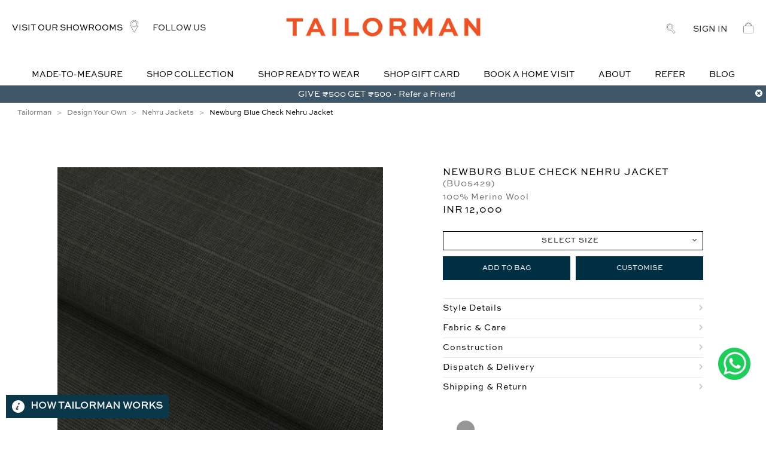

--- FILE ---
content_type: text/html; charset=utf-8
request_url: https://www.tailorman.com/design-your-own/nehru-jackets/newburg-blue-check-nehru-jacket
body_size: 1984
content:
<!DOCTYPE html><html lang="en"><head><meta name="google-site-verification" content="1fkQeyjAHgoJ8AsayBX8hoz1MGiahqY9g5J1xmbr46Q"/><script>!function(e,t,a,n,g){e[n]=e[n]||[],e[n].push({"gtm.start":(new Date).getTime(),event:"gtm.js"});var m=t.getElementsByTagName(a)[0],r=t.createElement(a);r.async=!0,r.src="https://www.googletagmanager.com/gtm.js?id=GTM-WG62SVB",m.parentNode.insertBefore(r,m)}(window,document,"script","dataLayer")</script><meta charset="utf-8"><meta name="viewport" content="width=device-width,initial-scale=1"><link rel="manifest" href="manifest.json"><meta name="theme-color" content="#002F43"/><script async defer="defer" src="https://maps.googleapis.com/maps/api/js?key=AIzaSyCRPqZoVk7LVKDbelLQcLzwaPdizO2YPAc"></script><meta name="robots" content="INDEX,FOLLOW"/><meta property="og:type" content="article"/>
    <title> Buy Men's Newburg Blue Check Nehru Jacket @Tailorman Custom Made Nehru Jackets</title>
    <meta property="og:title" content=' Buy Men's Newburg Blue Check Nehru Jacket @Tailorman Custom Made Nehru Jackets'/>
    <meta property="og:site_name" content=" Buy Men's Newburg Blue Check Nehru Jacket @Tailorman Custom Made Nehru Jackets" />
    <meta name="twitter:title" property="og:title" itemprop="title name" content=" Buy Men's Newburg Blue Check Nehru Jacket @Tailorman Custom Made Nehru Jackets" />
    <meta property="og:description" content='Design your own Newburg Blue Check Nehru Jacket online ✓ Wide range of Nehru Jackets Sizes ✓ 100% Merino Wool Fabric ✓ Made to Fit ✓ Hassle Free Delivery in India. Buy Now!'/>
    <meta name="twitter:description" property="og:description" itemprop="description" content="Design your own Newburg Blue Check Nehru Jacket online ✓ Wide range of Nehru Jackets Sizes ✓ 100% Merino Wool Fabric ✓ Made to Fit ✓ Hassle Free Delivery in India. Buy Now!" />
    <meta name="description" content="Design your own Newburg Blue Check Nehru Jacket online ✓ Wide range of Nehru Jackets Sizes ✓ 100% Merino Wool Fabric ✓ Made to Fit ✓ Hassle Free Delivery in India. Buy Now!" />
    <meta property="og:image" content='https://s3.ap-south-1.amazonaws.com/assets.web.tm/product/FX05429.jpg'/>
    <meta property="og:image:width" content="600" />
    <meta property="og:image:height" content="250" />
    <meta name="twitter:domain" content="https://www.tailorman.com/design-your-own/nehru-jackets/newburg-blue-check-nehru-jacket" />
    <meta name="keywords" content="BU05429, Newburg Blue Check Nehru Jacket, Nehru Jackets, Dry Clean Only, Newburg Blue Check, 100% Merino Wool | Tailorman.com" />
    <meta property="og:url" content="https://www.tailorman.com/design-your-own/nehru-jackets/newburg-blue-check-nehru-jacket" /><script>!function(e,t,n,a,p,c){e.qp||((a=e.qp=function(){a.qp?a.qp.apply(a,arguments):a.queue.push(arguments)}).queue=[],(p=document.createElement(t)).async=!0,p.src="https://a.quora.com/qevents.js",(c=document.getElementsByTagName(t)[0]).parentNode.insertBefore(p,c))}(window,"script"),qp("init","ef80a235a39e4d3ab0d738c6a1f4efef"),qp("track","ViewContent")</script><noscript><img height="1" width="1" style="display:none" src="https://q.quora.com/_/ad/ef80a235a39e4d3ab0d738c6a1f4efef/pixel?tag=ViewContent&noscript=1"/></noscript><meta name="twitter:card" content="summary"/><meta name="mobile-web-app-capable" content="yes"><link rel="icon" href="/assets/favicon.png" type="image/PNG" sizes="16x16"><meta name="fragment" content="!"></head><body><noscript><iframe src="https://www.googletagmanager.com/ns.html?id=GTM-WG62SVB" height="0" width="0" style="display:none;visibility:hidden"></iframe></noscript><meta name="DynamicPaymentTransactionMethodStart"><meta name="DynamicPaymentTransactionMethodEnd"><noscript>If you're seeing this message, that means <strong>JavaScript has been disabled on your browser</strong>, please <strong>enable JS</strong> to make this app work.</noscript><link rel="stylesheet" href="//cdnjs.cloudflare.com/ajax/libs/semantic-ui/2.2.2/semantic.min.css"><div id="app"></div><h1 style="display:none;">undefined</h1><link href="https://fonts.googleapis.com/css?family=Merriweather:400,700|Palanquin:300,400,500" rel="stylesheet"><link href="https://fonts.googleapis.com/css?family=Source+Sans+Pro:300,400,600" rel="stylesheet"><script>var google_conversion_id=942877754,google_custom_params=window.google_tag_params,google_remarketing_only=!0</script><script src="//www.googleadservices.com/pagead/conversion.js"></script><noscript><div style="display:inline"><img height="1" width="1" style="border-style:none" alt="" src="//googleads.g.doubleclick.net/pagead/viewthroughconversion/942877754/?guid=ON&amp;script=0"/></div></noscript><script type="text/javascript" src="/main.3c6b32a7d22d28b33855.js"></script></body><script>_linkedin_data_partner_id="177258"</script><script>!function(){var t=document.getElementsByTagName("script")[0],e=document.createElement("script");e.type="text/javascript",e.async=!0,e.src="https://snap.licdn.com/li.lms-analytics/insight.min.js",t.parentNode.insertBefore(e,t)}()</script></html>

--- FILE ---
content_type: application/javascript
request_url: https://www.tailorman.com/0.9d52cc46f005a43af8cc.chunk.js
body_size: 16486
content:
webpackJsonp([0],{"./app/containers/Cart/OrderItemAmountCalculation.js":function(e,t,n){"use strict";function r(e){var t=arguments.length>1&&void 0!==arguments[1]?arguments[1]:[],n=arguments[2],r=0,a=0,o=c.a.find(t,{is_local_coupon:!0}),i=c.a.filter(e,function(e){return e.discount_value});if(o&&i.length!=e.length){if(o.condition){var u=c.a.filter(e,function(e){return!(e.discount_value||e.coupons&&e.coupons.length>0)}),s=v(u,o)||[];if(!s.length)return r;var d=s.reduce(function(e,t){return e+t.subTotal},0)}if("INR"==o.discount_type){var l=o.discount_value;r=o.condition&&l>d?d:l}else a=i.reduce(function(e,t){return e+t.subTotal},0),r=Math.round((n-a)*o.discount_value/100),o.condition&&(r=Math.round(d*o.discount_value/100));o.coupon_limit&&r>o.coupon_limit&&(r=o.coupon_limit)}return r}n.d(t,"a",function(){return b}),n.d(t,"e",function(){return f}),n.d(t,"b",function(){return p}),n.d(t,"c",function(){return r}),n.d(t,"d",function(){return s});var a=n("./app/utils/types.js"),o=n("./node_modules/lodash/lodash.js"),c=n.n(o),i=function(e){var t=0;return e&&e.map(function(e){t+=_(e,e.mrp)*e.qty}),t},u=function(e){var t=0;return e&&e.map(function(e){t+=f(e)*e.qty}),t},s=function(e,t){var n=0;return t&&c.a.isArray(t)&&t.length>0&&t.map(function(t){if(1!=t.is_payment_mode&&!t.is_local_coupon)if("PERC"==t.discount_type){var r=Math.round(e*parseFloat(t.discount_value)/100);r&&t.is_local_coupon&&t.coupon_limit&&r>t.coupon_limit&&(r=t.coupon_limit),n+=r}else n+=parseFloat(t.discount_value)}),n},d=function(e,t){var n=0;e&&e.map(function(e){n+=(_(e,e.mrp)-f(e))*e.qty});var a=s(n,t)+r(e,t,n),o=l(t);return 0==a&&0==o||(n-=a+o),n},l=function(e){var t=0;return!c.a.isEmpty(e)&&e.map(function(e){"GIFT"==e.type&&(t+=parseInt(e.value))}),t},p=function(){var e=arguments.length>0&&void 0!==arguments[0]?arguments[0]:{},t=arguments[1],n=arguments[2],a=d(t),o=r(t,n,a);return e.bagTotal=i(t),e.bagDiscount=u(t),e.additionalDiscount=s(a,n)+o,e.orderTotal=d(t,n),e.giftDiscount=l(n),{orderDetails:e,cardDetails:t}},f=function(e){var t=0,n=_(e,e.mrp);if(e.discount_type||(e.discount_type=1),e.discount_type&&e.discount_value)switch(e.discount_type){case 1:t=parseFloat(e.discount_value/e.qty);break;case 2:t=Math.floor(n*e.discount_value/100)}return parseFloat(parseFloat(t).toFixed(2))},m=function(e){var t=_(e,e.mrp);if(e.discount_type||(e.discount_type=1),e.discount_type&&e.discount_value)switch(e.discount_type){case 1:t=parseFloat(t)-parseFloat(e.discount_value/e.qty);break;case 2:t-=Math.floor(t*e.discount_value/100)}return parseFloat(t).toFixed(2)},_=function(e,t){var n=[];e.upcharge&&c.a.isArray(e.upcharge)&&e.upcharge.length>0&&(n=e.upcharge);var r=n.reduce(function(t,n){return n.unit==a.d?t+parseInt(n.value):n.unit==a.c?t+Math.floor(e.mrp*n.value/100):n.value?t+parseInt(n.value):void 0},0);return(parseFloat(t)+r).toFixed(2)},b=function(e){e.qty=e.quantity||e.qty||1;var t=m(e),n=0,r=parseFloat(t),a=0;e.taxes&&c.a.isArray(e.taxes)&&e.taxes.map(function(e){a+=e.percent}),r=r/(100+a)*100,e.taxes=e.taxes&&c.a.isArray(e.taxes)&&e.taxes.map(function(e){return e.value=parseFloat(e.percent)/100*r,e.mrp_before_tax=parseFloat(r),n+=e.value,e});var o=0;if(e.discount_type||(e.discount_type=1),e.discount_type&&e.discount_value)switch(e.discount_type){case 1:o=e.discount_value;break;case 2:o=Math.floor(e.mrp*e.discount_value/100*e.qty)}return e.discount_amount=o,e.discountedMRP=t,e.totalBeforeMRP=parseFloat(t-n).toFixed(2),e.totalCalculatedTax=n,e.subTotal=parseFloat(t)*e.qty,e},v=function(e,t){var n=e;if(t&&t.condition){var r=JSON.parse(t.condition),a=[],o=!0;return r.$and&&r.$and.map(function(e){var t=n;e.$and&&(e.$and.map(function(n){var r=c.a.keys(n)[0],a=c.a.keys(n[r])[0];-1!=JSON.stringify(e).indexOf("sort_mrp_high")&&(t=c.a.orderBy(t,["mrp"],["desc"])),-1!=JSON.stringify(e).indexOf("sort_mrp_low")&&(t=c.a.orderBy(t,["mrp"],["asc"])),t=y(r,a,n[r][a],t,n[r])}),t&&t.length>0?t.map(function(e){e.localdiscountqty>1?(n=n.map(function(t){return t.order_item_id==e.order_item_id&&(t.localdiscountqty=t.localdiscountqty-1),t}),a.push(e)):(a.push(e),n=n.map(function(t){return t.order_item_id==e.order_item_id&&(t.localdiscountqty=0),t}),n=c.a.filter(n,function(t){return t.order_item_id!==e.order_item_id||0!==t.localdiscountqty}))}):(o=!1,n=[]))}),o?a:[]}return[]},y=function(e,t,n,r,a){if("$in"===t){n=n[0].split(",");return c.a.filter(r,function(t){var r=n.indexOf(t[e]);return"item_type_id"==e&&-1!=(r=n.indexOf(""+t[e]))||-1!==r&&n[r]===t[e]})}return"in_stock"==e&&a?c.a.slice(r,0,a):r}},"./app/containers/Cart/actions.js":function(e,t,n){"use strict";function r(e){return{type:I.B,products:e}}function a(e){return{type:I.f,cartDetails:e}}function o(e,t){return{type:I.s,product:e,products:t}}function c(e,t){return{type:I.r,newProducts:e,oldProducts:t}}function i(e,t){return{type:I.o,cartItems:e,products:t}}function u(e){return{type:I.d,products:e}}function s(e){return{type:I.n,cartDetails:e}}function d(e){return{type:I.b,formValues:e}}function l(){return{type:I.c}}function p(e){return{type:I.a,addressarr:e}}function f(e){return{type:I.g,formValues:e}}function m(){return{type:I.t}}function _(e){return{type:I.p,pickuplocation:e}}function b(e){return{type:I.i,formValues:e}}function v(e){return{type:I.l,points:e}}function y(e,t){return{type:I.j,code:e,points:t}}function h(e){return{type:I.h,couponObj:e}}function g(e){return{type:I.m,pointsStatus:e}}function O(){return{type:I.u}}function j(e){return{type:I.w,points:e}}function x(){return{type:I.v}}function k(e,t,n){return{type:I.D,couponSuccessDetails:e,customerId:t,orderId:n}}function w(e){return{type:I.y,discount_type:e}}function C(e){return{type:I.E,status:e}}function T(e){return{type:I.x,order_id:e}}function E(e){return{type:I.C,special_instruction:e}}function S(e,t){return{type:I.F,voucher:e,customer_id:t}}function A(e){return{type:I.q,redeemDetails:e}}t.x=r,t.e=a,t.v=o,t.u=c,t.f=i,t.d=u,t.c=s,t.b=d,t.n=l,t.g=p,t.a=f,t.m=m,t.h=_,t.B=b,t.q=v,t.p=y,t.s=h,t.t=g,t.j=O,t.l=j,t.k=x,t.w=k,t.r=w,t.z=C,t.o=T,t.y=E,t.A=S,t.i=A;var I=n("./app/containers/Cart/constants.js")},"./app/containers/Cart/coupon.js":function(e,t,n){"use strict";n.d(t,"a",function(){return s});var r=n("./node_modules/lodash/lodash.js"),a=n.n(r),o=Object.assign||function(e){for(var t=1;t<arguments.length;t++){var n=arguments[t];for(var r in n)Object.prototype.hasOwnProperty.call(n,r)&&(e[r]=n[r])}return e},c=function(e,t){var n=[];e.upcharge&&e.upcharge.length>0&&(n=e.upcharge),e.profile&&e.profile.measurements&&e.profile.measurements.length>0&&(n=n.concat(a.a.compact(a.a.map(e.profile.measurements,"upcharge"))));var r=n.reduce(function(t,n){return"High Priority Delivery"==n.type?t:1==n.unit?t+parseInt(n.value):2==n.unit?t+Math.floor(e.mrp*n.value/100):n.value?t+parseInt(n.value):void 0},0);return parseInt((parseFloat(t)+r).toFixed(2))},i=function(e,t,n,r,o){if("$in"===t){n=n[0].split(",");return a.a.filter(r,function(t){var r=n.indexOf(t[e]);return"item_type_id"==e&&-1!=(r=n.indexOf(""+t[e]))||-1!==r&&n[r]===t[e]})}return"in_stock"==e&&o?a.a.slice(r,0,o):r},u=function(e,t){var n=e;if(t&&t.condition){var r=JSON.parse(t.condition),o=[],c=!0;return r.$and&&r.$and.map(function(e){var r=n;e.$and&&(e.$and.map(function(t){var n=a.a.keys(t)[0],o=a.a.keys(t[n])[0];-1!=JSON.stringify(e).indexOf("sort_mrp_high")&&(r=a.a.orderBy(r,["mrp"],["desc"])),-1!=JSON.stringify(e).indexOf("sort_mrp_low")&&(r=a.a.orderBy(r,["mrp"],["asc"])),r=i(n,o,t[n][o],r,t[n])}),r&&r.length>0?r.map(function(e){if(e.localdiscountqty>1)if("SUMMERSALE"==t.type||"SUMMERSALE"==t.discountType)for(;0!=e.localdiscountqty;)n=n.map(function(t){return t.order_item_id==e.order_item_id&&(t.localdiscountqty=t.localdiscountqty-1),t}),o.push(e);else n=n.map(function(t){return t.order_item_id==e.order_item_id&&(t.localdiscountqty=t.localdiscountqty-1),t}),o.push(e);else o.push(e),n=n.map(function(t){return t.order_item_id==e.order_item_id&&(t.localdiscountqty=0),t}),n=a.a.filter(n,function(t){return t.order_item_id!==e.order_item_id||0!==t.localdiscountqty})}):(c=!1,n=[]))}),c?o:[]}return[]},s=function(e,t,n){var r=a.a.clone(e);r=r.map(function(e){if(e.discounts&&e.discounts.length>0)return null;if(e.coupons&&e.coupons.length>0){if(!n)return null;e.coupons=[],e.discount_value=0,e.discount_type=1,e.discount_comment=""}return!e.itemDiscountType||2!=e.itemDiscountType&&3!=e.itemDiscountType?Object.assign({},e,{supplier_product_code:e.product_sku||e.product_sku_code,localdiscountqty:e.qty}):null}),r=a.a.compact(r),console.log("localsale",r);var c=[];return t&&t.map(function(e){var t=u(r,e);if(console.log("updatedSaleItems",t),t.length>0){var n={discount:e,applicableTo:t,availedDiscount:u(t,e)};console.log("discountCombObj",n),"SUMMERSALE"!=e.type&&"SUMMERSALE"!=e.discountType||(n.combinations=f(n)),c.push(n)}for(;0!==t.length;)r=r.map(function(e){return a.a.find(t,{order_item_id:e.order_item_id})&&0==e.localdiscountqty?null:e}),r=a.a.compact(r),t=u(r,e),t.length>0&&c.push({discount:e,applicableTo:t,availedDiscount:u(t,e)})}),c&&c.length>0&&(e=e.map(function(e){return c.map(function(t){if("SUMMERSALE"!=t.discount.type&&"SUMMERSALE"!=t.discount.discountType||!t.combinations){if(t.applicableTo&&t.applicableTo.length>0&&-1!=a.a.findIndex(t.applicableTo,{order_item_id:e.order_item_id})){e.coupons=e.coupons||[{}];var n=e.coupons[0]||{},r=0,c="PERC"==t.discount.coupon_dicount_type?2:1;if(t.availedDiscount&&t.availedDiscount.length>0){var i=a.a.filter(t.availedDiscount,{order_item_id:e.order_item_id});i&&i.length>0&&(r=t.discount.coupon_value,100==t.discount.coupon_value&&(r=e.mrp*i.length,c=1))}e.discount_value=2==c?r:(e.discount_value||0)+r,e.discount_type=c,e.discount_comment=t.discount.coupon_code;var u=n.linkedOrderItems||[];u=a.a.concat(u,t.applicableTo.map(function(e){return e.order_item_id})),e.coupons=[o({},t.discount,{discountType:t.discount.type,autoApplied:!0,couponselected:!0,comment:t.discount.coupon_code,value:r,discount_type:r,linkedOrderItems:u})]}}else if(-1!=a.a.findIndex(t.applicableTo,{order_item_id:e.order_item_id})){var s,d=[],l=[];if(t.combinations.map(function(t,n){t.map(function(n){n.order_item_id==e.order_item_id&&(s=n,d=t)}),l=l.concat(t)}),s){var p=0;if(l&&l.length>0){var f=a.a.filter(l,{order_item_id:e.order_item_id});f&&f.length>0&&f&&f.map(function(e){p+=e.combination_discount})}e.coupons=e.coupons||[{}];var m=e.coupons[0]||{};e.discount_value=(e.discount_value||0)+p,e.discount_type=1,e.discount_comment=t.discount.coupon_code;var _=m.linkedOrderItems||[];_=a.a.concat(_,d.map(function(e){return e.order_item_id})),e.coupons=[o({},t.discount,{discountType:t.discount.type,autoApplied:!0,couponselected:!0,comment:t.discount.coupon_code,value:p,discount_type:"INR",linkedOrderItems:_})]}}}),e})),e},d=function(e,t){var n=[];if(e&&e.length>0){var r=0;e.map(function(e){r+=c(e,e.mrp)});for(var a=parseInt(r)-parseInt(t.combination_sum_amount),o=0,i=0;i<e.length;i++){var u=e[i],s=Math.round(c(u,u.mrp)/r*a);o+=s,u.combination_discount=s,i==e.length-1&&(u.combination_discount=s+(a-o)),n.push(u)}}return n},l=function(e,t,n){function r(i,u){for(var s=u;s<e.length-t+i+1;s++)if(a[i]=e[s],i<t-1)r(i+1,s+1);else{var d=Object.assign([],a),l=0;d.map(function(e){l+=c(e,e.mrp)}),n<=l&&(o[l]=d)}}var a=[],o={};return r(0,0),o},p=function e(t,n){var r=arguments.length>2&&void 0!==arguments[2]?arguments[2]:[],o=(t.length,l(t,3,parseInt(n.combination_sum_amount)));if(o){console.log(o,"combination");var c=o[Object.keys(o)[0]];if(!c)return r;o=d(c,n),r.push(o),c.map(function(e,n){var r=a.a.findIndex(t,{mrp:e.mrp});t.splice(r,1)})}return t.length>=3?e(t,n,r):r},f=function(e){var t=a.a.clone(e.availedDiscount),n=[],r=[];return t.length>=3&&(n=p(t,e.discount,n,r)),n}},"./app/containers/Cart/sagas.js":function(e,t,n){"use strict";function r(){var e=arguments.length>0&&void 0!==arguments[0]?arguments[0]:[],t=[];return e.forEach(function(e,n){if(!e.synced){var r=e.mrp;if(e.style_code&&e.cannedStylingDetails){var a=_.find(e.cannedStylingDetails,{code:e.style_code});a&&a.upcharge&&(r+=a.upcharge)}var o=(e.quantity,(e.code||e.item_type_name)+" - "+(e.name||e.display_name)+" - "+(e.product_sku_code||e.sku));t.push({product_Id:e.product_Id,style_code:e.style_code,item_product_Index:n,order_item_id:e.order_item_id||null,parent_sku_id:e.parent_sku_id||null,workflow_id:e.workflow_id||1,sku_id:e.fabric_id||e.sku_id||26273,item_type_id:e.item_type_id||12,mrp:r,qty:parseInt(e.quantity||1),finish_type_id:e.finish_type_id||1,fit_on_date:e.fit_on_date||"",delivery_date:e.delivery_date||"",item_style_id:e.item_style_id||1,comment:e.comment||"Comment",profile_id:e.profile_id||-1,priority_id:e.priority_id||1,display_name:o,upcharge:JSON.stringify(e.upcharge)||"[]",taxes:JSON.stringify(e.taxes)||"[]",discount_type:e.discount_type||0,discount_value:e.discount_value?parseFloat(e.discount_value):0,discount_comment:e.discount_comment?e.discount_comment:"",order_flag:e.order_flag||1,bill_amount:e.subTotal||0,upcharge_amount:e.upcharge_amount||0,delivery_upcharge_amount:e.delivery_upcharge_amount||0,discount_amount:e.discount_amount||0,pickup_id:e.pickup_id,delivery_id:e.delivery_id||e.deliver_id,country_code:e.country_code||"IN"})}}),t}function a(e){var t="",n="";return n=e&&e>0?parseFloat(e/112*100):null,t=n&&n>0?parseFloat(.06*n):null,[{delivery_tax:0,name:"CGST",mrp_before_tax:n,percent:6,value:t,delivery_before_tax:0,order:1},{delivery_tax:0,name:"SGST",mrp_before_tax:n,percent:6,value:t,delivery_before_tax:0,order:2}]}function o(e){var t=arguments.length>1&&void 0!==arguments[1]?arguments[1]:{},n=i(e),r=u(e),o=void 0;return r>0&&(o=a(r)),n+=r,{order_id:t.order_id||null,tailor_id:0,order_type_id:t.order_type_id||1,store_id:t.store_id||11,user_id:t.user_id||0,customer_id:t.customer_id||0,order_date:t.order_date||"",occasion:t.occasion||"ONLINE WEBSITE",occation_date:t.occation_date||"",benficiary_name:t.benficiary_name||"",benficiary_mobile:t.benficiary_mobile||"",benificiary_email:t.benificiary_email||"",in_priority_id:t.in_priority_id||1,payment_type_id:t.payment_type_id||1,payment_details:t.payment_details||"Online",total_amount:n,comment:t.comment||"Online Data",display_name:t.display_name||"Online Oreder",billing_address:t.billing_address||"Billing Address",delivery_address:t.delivery_address||"Delivery Address",pin_number:t.pin_number||"",sales_man_id:t.sales_man_id||0,full_payment_flag:t.full_payment_flag||"Y",shipping_charges:r,redeemcoupon_json:t.redeemcoupon_json||"",shipping_taxes:JSON.stringify(o)||null}}function c(e,t){var n=r(e);return{order:o(e,t),orderItem:n}}function i(e){var t=0;return e&&e.length>0&&e.forEach(function(e){t+=e.subTotal}),t||0}function u(e){var t=0;if(e&&e.length>0){var n=0,r=0,a=0,o=0;if(e.map(function(e,c){var i=e.charges;e.country_code&&i&&"IN"!=e.country_code&&(e.parent_sku_id?(n=parseInt(i),o+=parseInt(e.qty)):e.parent_sku_id||1!==e.max_quantity?(e.qty%2==0?e.qty=e.qty:e.qty=parseInt(e.qty)+1,t+=parseInt(i)*parseInt(e.qty)/e.max_quantity):(r=parseInt(i),a+=parseInt(e.qty)))}),n>0){var c=o;c%2==0?c/=2:c=parseInt(c+1)/2,t+=c*n}if(r>0){var i=a;i%2==0?i=i:i+=1,t+=i*r}}return t}function s(e,t){return t=o(e.products,t),{cardItems:e.cartItems,order:t}}function d(e){var t,n,r,a,o,c,i;return regeneratorRuntime.wrap(function(u){for(;;)switch(u.prev=u.next){case 0:return t="https://www.tailorman.com:443/api/deleteorderitem",u.next=3,Object(W.select)(Object(te.e)());case 3:if(n=u.sent,r=[],e.cartItems.forEach(function(e){e&&r.push(e)}),!r||0!=r.length){u.next=11;break}return u.next=9,Object(W.put)(Object(Z.e)({products:e.products}));case 9:u.next=41;break;case 11:return a=[],e.products&&e.products.length>0&&e.products.map(function(e){e.coupons&&(a=a.concat(e.coupons))}),o=JSON.stringify(s(e,n)),u.prev=14,u.next=17,Object(W.call)(ee.a,t,{method:"POST",headers:{"Content-Type":"application/json"},body:o});case 17:if(c=u.sent,!c.success){u.next=30;break}return u.next=21,Object(W.put)(Object(Z.r)("coupon"));case 21:if(!(i=Object($.a)(e.products,a,!0))||!i.length){u.next=26;break}return i=i.map(function(e){return Object(X.a)(e)}),u.next=26,Object(W.put)(Object(Z.x)(i));case 26:return u.next=28,Object(W.put)(Object(Z.e)({products:i,cartOrderDetails:JSON.parse(o).order}));case 28:u.next=36;break;case 30:if(!c.isLocked){u.next=34;break}window.location.reload(),u.next=36;break;case 34:return u.next=36,Object(W.put)(Object(re.g)({message:""+c.message,title:"Error",level:"error",position:"tr",autoDismiss:5,uid:oe()()}));case 36:u.next=41;break;case 38:u.prev=38,u.t0=u.catch(14),console.log("error: in saveOrders: ",u.t0);case 41:case"end":return u.stop()}},ce[0],this,[[14,38]])}function l(e){var t=arguments.length>1&&void 0!==arguments[1]?arguments[1]:[],n=[],r=e.orderItem||[];return t&&t.length&&t.forEach(function(e,t){var a=!1;r.forEach(function(t,r){if(e.product_Id==t.product_Id){a=!0;var o=Object.assign({},t,e,{synced:!0});o=Object(X.a)(o),n.push(o)}}),a||(e.synced=!0,e=Object(X.a)(e),n.push(e))}),{cartOrderDetails:e.order,products:n}}function p(e){var t,n,r,a,o,c,i;return regeneratorRuntime.wrap(function(u){for(;;)switch(u.prev=u.next){case 0:return t=[],n=!1,u.next=4,Object(W.select)(Object(ne.o)());case 4:return r=u.sent,u.next=7,Object(W.select)(Object(ne.p)());case 7:return a=u.sent,u.next=10,Object(W.select)(Object(te.d)());case 10:o=u.sent,o=e.oldProducts||o||[],c=e.newProducts||[];try{c=c&&c.map(function(e){e=Object.assign({product_Id:oe.a.v4(),productStyingSynced:!0},e);var t=e.product_sku||e.product_sku_code;e.style_code&&e.style_code;var o=void 0,c=void 0;e.mtm_flag,e.item_type_name&&e.item_type_name.replace(/Ready To Wear /g,"");e.style_code?(o=_.find(r,{product_sku_code:t,style_code:e.style_code}),c=_.find(a,{product_sku_code:t,style_code:e.style_code})):(o=_.find(r,{product_sku_code:t}),c=_.find(a,{product_sku_code:t})),e.quantity||(e.quantity=1),o&&(e.fabricmeasurement=o,e.fabricmeasurementSynced=!1,o&&o.profile_id&&(e.profile_id=o.profile_id)),c&&(e.fabricDesign=c.fabric_design,e.upcharge=c.upcharge,e.productStyingSynced=!1);e.item_type_id;return(e.fabricmeasurement||r&&r.length>0)&&(e.fabricmeasurement.size||e.fabricmeasurement.fit||e.fabricmeasurement.length||r&&r.length>0)?(e.synced=!1,e=Object(X.a)(e)):n=!0,e})}catch(e){console.log(e)}if(!n){u.next=19;break}return u.next=17,Object(W.put)(Object(re.g)({message:"One of the Product do not contain the Size Details",title:"Error",level:"error",position:"tr",autoDismiss:5,uid:oe()()}));case 17:u.next=33;break;case 19:return u.prev=19,i=_.concat(o,c),u.next=23,Object(W.put)(Object(re.w)(c));case 23:return u.next=25,Object(W.put)(Object(re.x)(c));case 25:return u.next=27,Object(W.put)(Object(Z.d)(i));case 27:u.next=33;break;case 29:return u.prev=29,u.t0=u.catch(19),u.next=33,Object(W.put)(Object(re.g)({message:"Unable to Add the Product to cart",title:"Error",level:"error",position:"tr",autoDismiss:5,uid:oe()()}));case 33:case"end":return u.stop()}},ce[1],this,[[19,29]])}function f(e){var t,n,r,a,o,c,i,u,s,d,l,p,f,m,b,v,y,h,g;return regeneratorRuntime.wrap(function(O){for(;;)switch(O.prev=O.next){case 0:return t=[],O.next=3,Object(W.select)(Object(ne.o)());case 3:return n=O.sent,O.next=6,Object(W.select)(Object(ne.p)());case 6:return r=O.sent,O.next=9,Object(W.select)(Object(ne.s)());case 9:return a=O.sent,O.next=12,Object(W.select)(Object(te.d)());case 12:if(o=O.sent,c=Object.assign({product_Id:oe.a.v4(),productStyingSynced:!0},e.product),i=c.product_sku||c.product_sku_code,u=void 0,c.style_code&&(u=i+"-"+c.style_code),s=void 0,d=void 0,l="Y"==c.mtm_flag?"design-your-own":"ready-to-wear",p=c.item_type_name&&c.item_type_name.replace(/Ready To Wear /g,""),s=_.find(n,{product_sku_code:i}),d=_.find(r,{product_sku_code:i}),f=_.find(a,{product_sku_code:i}),c.quantity||(c.quantity=1),s&&(c.fabricmeasurement=s,c.fabricmeasurementSynced=!1,c.suggestedSizeInfo=f||null,s&&s.profile_id&&(c.profile_id=s.profile_id)),d&&(c.fabricDesign=d.fabric_design,c.upcharge=d.upcharge,c.productStyingSynced=!1),m=e.product.item_type_id,!(c.fabricmeasurement||n&&n.length>0)){O.next=65;break}if(!(c.fabricmeasurement.size||c.fabricmeasurement.fit||c.fabricmeasurement.length||n&&n.length>0)){O.next=61;break}if(O.prev=30,c.synced=!1,c=Object(X.a)(c),b=(e.products?e.products:o)||[],v=[],y=[],h=void 0,b.length>0?(g=!1,b.forEach(function(t){t.product_Id==e.product.product_Id?(g=!0,v.push(c)):t.fabricmeasurement.product_sku_code==c.product_sku_code&&t.fabricmeasurement.size==c.fabricmeasurement.size&&"N"==c.mtm_flag?(h=!0,t.quantity=parseInt(t.quantity)+1,t=Object(X.a)(t),t.synced=!1,y=b):v.push(t)}),g||v.push(c)):v.push(c),!s){O.next=41;break}return O.next=41,Object(W.put)(Object(re.w)(s));case 41:if(!f){O.next=44;break}return O.next=44,Object(W.put)(Object(re.y)(f));case 44:if(!d){O.next=47;break}return O.next=47,Object(W.put)(Object(re.x)(d));case 47:if(!h){O.next=52;break}return O.next=50,Object(W.put)(Object(Z.d)(y));case 50:O.next=54;break;case 52:return O.next=54,Object(W.put)(Object(Z.d)(v));case 54:O.next=59;break;case 56:O.prev=56,O.t0=O.catch(30),console.log("error: in saveOrders: ",O.t0);case 59:O.next=63;break;case 61:return O.next=63,Object(W.put)(Object(re.g)({message:"Please select size",title:"Error",level:"error",position:"tr",autoDismiss:5,uid:oe()()}));case 63:O.next=67;break;case 65:return O.next=67,Object(W.put)(Object(re.g)({message:"Please select size",title:"Error",level:"error",position:"tr",autoDismiss:5,uid:oe()()}));case 67:case"end":return O.stop()}},ce[2],this,[[30,56]])}function m(){var e,t,n,r,a,o,i,u,s,d,p,f,m,b,v,y,h,g,O,j,x,k,w;return regeneratorRuntime.wrap(function(C){for(;;)switch(C.prev=C.next){case 0:return C.next=2,Object(W.select)(Object(ne.u)());case 2:return e=C.sent,C.next=5,Object(W.select)(Object(te.d)());case 5:return t=C.sent,C.next=8,Object(W.select)(Object(te.e)());case 8:return n=C.sent,C.next=11,Object(W.select)(Object(te.k)());case 11:if(r=C.sent,r&&(n.comment=r),!e.details){C.next=72;break}if(!(t&&t.length>0)){C.next=72;break}return a=c(t,n),o="https://www.tailorman.com:443/api/saveorupdateorder",i="https://www.tailorman.com:443/api/order/item/fabricDesign",u="https://www.tailorman.com:443/api/order/item/fabricSize",C.prev=19,C.next=22,Object(W.call)(ee.a,o,{method:"POST",headers:{"Content-Type":"application/json"},body:JSON.stringify(a)});case 22:if(s=C.sent,s.success||!s.isLocked){C.next=26;break}return window.location.reload(),C.abrupt("return");case 26:if(d=_.find(t,{synced:!0}),p=s.data,f=t,d&&p&&d.order_id!=p.order.order_id&&(f=_.filter(t,{synced:!1})),m=l(p,f),b=m.products,!s.success){C.next=49;break}if(!(v=b&&b.length&&b[0].order_id||p.order.order_id)){C.next=49;break}return y="https://www.tailorman.com:443/api/list/saleItem/coupons?orderId="+v,h=[],C.prev=37,C.next=40,Object(W.call)(ee.a,y);case 40:g=C.sent,g&&g.data.map(function(e){e&&e.coupons&&e.coupons.length>0&&(h=h.concat(e.coupons))}),h=_.uniqBy(h,"coupon_code"),h&&h.length>0&&(O=_.filter(h,{autoapply:!0}),b&&b.map(function(e){e.coupons=_.find(g.data,{order_item_id:e.order_item_id})&&_.find(g.data,{order_item_id:e.order_item_id}).coupons}),(b=Object($.a)(b,O,!0))&&b.length&&(m.products=b.map(function(e){return Object(X.a)(e)}))),C.next=49;break;case 46:C.prev=46,C.t0=C.catch(37),console.log(C.t0);case 49:j=0;case 50:if(!(j<b.length)){C.next=65;break}if(b[j].productStyingSynced){C.next=57;break}return x={order_item_id:b[j].order_item_id,fabricDesign:b[j].fabricDesign},C.next=55,Object(W.call)(ee.a,i,{method:"POST",headers:{"Content-Type":"application/json"},body:JSON.stringify(x)});case 55:k=C.sent,b[j].productStyingSynced=!0;case 57:if(b[j].fabricmeasurementSynced||!b[j].fabricmeasurement){C.next=62;break}return w={mtm_flag:b[j].mtm_flag,order_item_id:b[j].order_item_id,fabricmeasurement:b[j].fabricmeasurement,suggestedSizeInfo:b[j].suggestedSizeInfo},C.next=61,Object(W.call)(ee.a,u,{method:"POST",headers:{"Content-Type":"application/json"},body:JSON.stringify(w)});case 61:b[j].fabricmeasurementSynced=!0;case 62:j++,C.next=50;break;case 65:return C.next=67,Object(W.put)(Object(Z.e)(m));case 67:C.next=72;break;case 69:C.prev=69,C.t1=C.catch(19),console.log("error: in saveOrders: ",C.t1);case 72:case"end":return C.stop()}},ce[3],this,[[19,69],[37,46]])}function b(e){var t=e.data,n=t&&t.orderitem,r=[];return n&&n.forEach(function(e){var t=Object.assign({synced:!0,productStyingSynced:!0,fabricmeasurementSynced:!0,product_Id:oe.a.v4()},e);t.quantity=e.qty,t.sku=e.product_sku,t=Object(X.a)(t),r.push(t),t.fabricdesign&&(t.fabricDesign=t.fabricdesign)}),{order:t,orderItem:r}}function v(e){var t,n,r,a;return regeneratorRuntime.wrap(function(o){for(;;)switch(o.prev=o.next){case 0:if(!(t=e.user)){o.next=20;break}return n="https://www.tailorman.com:443/api/getorderitems",o.prev=3,o.next=6,Object(W.call)(ee.a,n);case 6:if(r=o.sent,!r.success){o.next=11;break}return a=b(r),o.next=11,Object(W.put)(Object(Z.c)(a));case 11:return o.next=13,Object(W.put)(Object(Z.d)());case 13:o.next=18;break;case 15:o.prev=15,o.t0=o.catch(3),console.log(o.t0);case 18:o.next=20;break;case 20:case"end":return o.stop()}},ce[4],this,[[3,15]])}function y(){var e;return regeneratorRuntime.wrap(function(t){for(;;)switch(t.prev=t.next){case 0:return t.next=2,Object(W.takeLatest)(Q.v,v);case 2:return e=t.sent,t.next=5,Object(W.take)(K.LOCATION_CHANGE);case 5:return t.next=7,Object(W.cancel)(e);case 7:case"end":return t.stop()}},ce[5],this)}function h(e){var t,n;return regeneratorRuntime.wrap(function(r){for(;;)switch(r.prev=r.next){case 0:return t="https://www.tailorman.com:443/api/insertcustomeraddress",r.prev=1,r.next=4,Object(W.call)(ee.a,t,{method:"POST",headers:{"Content-Type":"application/json"},body:JSON.stringify(e)});case 4:return n=r.sent,r.next=7,Object(W.put)(Object(Z.n)());case 7:return r.next=9,Object(W.put)(Object(Z.z)(!1));case 9:r.next=14;break;case 11:r.prev=11,r.t0=r.catch(1),console.log("error: in new address: ",r.t0);case 14:case"end":return r.stop()}},ce[6],this,[[1,11]])}function g(e){var t;return regeneratorRuntime.wrap(function(e){for(;;)switch(e.prev=e.next){case 0:return e.next=2,Object(W.takeLatest)(Y.b,h);case 2:return t=e.sent,e.next=5,Object(W.take)(K.LOCATION_CHANGE);case 5:return e.next=7,Object(W.cancel)(t);case 7:case"end":return e.stop()}},ce[7],this)}function O(){var e,t;return regeneratorRuntime.wrap(function(n){for(;;)switch(n.prev=n.next){case 0:return e="https://www.tailorman.com:443/api/getcustomeraddress",n.prev=1,n.next=4,Object(W.call)(ee.a,e);case 4:return t=n.sent,n.next=7,Object(W.put)(Object(Z.g)(t.data));case 7:n.next=11;break;case 9:n.prev=9,n.t0=n.catch(1);case 11:case"end":return n.stop()}},ce[8],this,[[1,9]])}function j(){var e;return regeneratorRuntime.wrap(function(t){for(;;)switch(t.prev=t.next){case 0:return t.next=2,Object(W.takeLatest)(Y.c,O);case 2:return e=t.sent,t.next=5,Object(W.take)(K.LOCATION_CHANGE);case 5:return t.next=7,Object(W.cancel)(e);case 7:case"end":return t.stop()}},ce[9],this)}function x(e){var t,n,r=e.formValues;return regeneratorRuntime.wrap(function(e){for(;;)switch(e.prev=e.next){case 0:return t="https://www.tailorman.com:443/api/redeemcoupon",e.prev=1,e.next=4,Object(W.call)(ee.a,t,{method:"POST",headers:{"Content-Type":"application/json"},body:JSON.stringify(r)});case 4:return n=e.sent,e.next=7,Object(W.put)(Object(re.g)({message:"PromoCode Added successfully",title:"Success",level:"success",position:"tr",autoDismiss:5}));case 7:e.next=12;break;case 9:e.prev=9,e.t0=e.catch(1),console.log("error: in new promocode: ",e.t0);case 12:case"end":return e.stop()}},ce[10],this,[[1,9]])}function k(){var e;return regeneratorRuntime.wrap(function(t){for(;;)switch(t.prev=t.next){case 0:return t.next=2,Object(W.takeLatest)(Y.g,x);case 2:return e=t.sent,t.next=5,Object(W.take)(K.LOCATION_CHANGE);case 5:return t.next=7,Object(W.cancel)(e);case 7:case"end":return t.stop()}},ce[11],this)}function w(){var e,t;return regeneratorRuntime.wrap(function(n){for(;;)switch(n.prev=n.next){case 0:return e="https://www.tailorman.com:443/api/loadstorelocations",n.prev=1,n.next=4,Object(W.call)(ee.a,e);case 4:return t=n.sent,n.next=7,Object(W.put)(Object(Z.h)(t.data));case 7:n.next=12;break;case 9:n.prev=9,n.t0=n.catch(1),console.log("error: in loading store locations: ",n.t0);case 12:case"end":return n.stop()}},ce[12],this,[[1,9]])}function C(){var e;return regeneratorRuntime.wrap(function(t){for(;;)switch(t.prev=t.next){case 0:return t.next=2,Object(W.takeLatest)(Y.t,w);case 2:return e=t.sent,t.next=5,Object(W.take)(K.LOCATION_CHANGE);case 5:return t.next=7,Object(W.cancel)(e);case 7:case"end":return t.stop()}},ce[13],this)}function T(){var e;return regeneratorRuntime.wrap(function(t){for(;;)switch(t.prev=t.next){case 0:return t.next=2,Object(W.takeLatest)(Y.o,d);case 2:return e=t.sent,t.next=5,Object(W.take)(K.LOCATION_CHANGE);case 5:return t.next=7,Object(W.cancel)(e);case 7:case"end":return t.stop()}},ce[14],this)}function E(){var e;return regeneratorRuntime.wrap(function(t){for(;;)switch(t.prev=t.next){case 0:return t.next=2,Object(W.takeLatest)(Y.d,m);case 2:return e=t.sent,t.next=5,Object(W.take)(K.LOCATION_CHANGE);case 5:return t.next=7,Object(W.cancel)(e);case 7:case"end":return t.stop()}},ce[15],this)}function S(){var e;return regeneratorRuntime.wrap(function(t){for(;;)switch(t.prev=t.next){case 0:return t.next=2,Object(W.takeLatest)(Y.r,p);case 2:return e=t.sent,t.next=5,Object(W.take)(K.LOCATION_CHANGE);case 5:return t.next=7,Object(W.cancel)(e);case 7:case"end":return t.stop()}},ce[16],this)}function A(){var e;return regeneratorRuntime.wrap(function(t){for(;;)switch(t.prev=t.next){case 0:return t.next=2,Object(W.takeLatest)(Y.s,f);case 2:return e=t.sent,t.next=5,Object(W.take)(K.LOCATION_CHANGE);case 5:return t.next=7,Object(W.cancel)(e);case 7:case"end":return t.stop()}},ce[17],this)}function I(e){var t,n,r,a,o,c,i=e.formValues;return regeneratorRuntime.wrap(function(e){for(;;)switch(e.prev=e.next){case 0:return e.next=2,Object(W.select)(Object(te.g)());case 2:if(t=e.sent,n="https://www.tailorman.com:443/api/iscouponredeemable",-1==_.findIndex(t,{code:i.promocode,type:"coupon"})){e.next=9;break}return r={type:"coupon",is_redeemable:!1,message:"Coupon Already Applied",points:null,discount_value:0,discount_type:null,code:i.promocode,order_id:i.order_id},e.next=8,Object(W.put)(Object(Z.s)(r));case 8:return e.abrupt("return");case 9:if(i.user.mobile&&i.user.email){e.next=13;break}return e.next=12,Object(W.put)(Object(Z.s)({type:"coupon",is_redeemable:!1,message:"Mobile or email not updated",points:0,discount_type:null,discount_value:0,code:""}));case 12:return e.abrupt("return");case 13:return e.prev=13,e.next=16,Object(W.call)(ee.a,n,{method:"POST",headers:{"Content-Type":"application/json"},body:JSON.stringify(i)});case 16:if(!(a=e.sent)||!a.is_local_coupon){e.next=22;break}return o={type:"coupon",is_redeemable:!!a.isredeemable,message:a.isredeemable?"Successfully redemed the Coupon":a.msg||"Invalid coupon",points:a.coupon_value,discount_value:a.coupon_value,discount_type:a.coupon_type,code:a.coupon_code,is_local_coupon:!0,coupon_limit:a.coupon_limit,coupon_id:a.coupon_id,is_loyality_redeem_disabled:a.is_loyality_redeem_disabled,is_loyality_reward_disabled:a.is_loyality_reward_disabled,condition:a.condition||"",rule:a.rule||"",coupon_discount_comment:a.coupon_discount_comment},e.next=21,Object(W.put)(Object(Z.s)(o));case 21:return e.abrupt("return");case 22:if(!a||!a.data){e.next=27;break}return c=a.data.coupons.redeemable,o={type:"coupon",is_redeemable:"true"==c.is_redeemable,message:c.item_status.message,points:c.series_info?c.series_info.discount_value:null,discount_value:c.series_info?c.series_info.discount_value:0,discount_type:c.series_info?c.series_info.discount_type:null,code:c.code},e.next=27,Object(W.put)(Object(Z.s)(o));case 27:e.next=33;break;case 29:return e.prev=29,e.t0=e.catch(13),e.next=33,Object(W.put)(Object(Z.s)({type:"coupon",is_redeemable:!1,message:"Please Enter Valid Coupon Details",points:0,discount_type:null,discount_value:0,code:""}));case 33:case"end":return e.stop()}},ce[18],this,[[13,29]])}function N(e){var t,n,r,a,o=e.points;return regeneratorRuntime.wrap(function(e){for(;;)switch(e.prev=e.next){case 0:return t="https://www.tailorman.com:443/api/validatepointscode",n={redeem_points:o},e.prev=2,e.next=5,Object(W.call)(ee.a,t,{method:"POST",headers:{"Content-Type":"application/json"},body:JSON.stringify(n)});case 5:if(!(r=e.sent)||!r.data){e.next=10;break}return a=r.data.validation_code,e.next=10,Object(W.put)(Object(Z.t)({type:"redeempoints",is_redeemable:!1,validation_code_status:a.code.item_status.success,message:a.code.item_status.message,redeem_points:a.code.points?a.code.points:null}));case 10:e.next=15;break;case 12:e.prev=12,e.t0=e.catch(2),console.log("error: in new promocode: ",e.t0);case 15:case"end":return e.stop()}},ce[19],this,[[2,12]])}function P(e){var t,n,r,a,o,c,i=e.code,u=e.points;return regeneratorRuntime.wrap(function(e){for(;;)switch(e.prev=e.next){case 0:return e.next=2,Object(W.select)(Object(te.e)());case 2:return t=e.sent,n="https://www.tailorman.com:443/api/ispointsredeemable",r={validation_code:i,redeem_points:u},e.prev=5,e.next=8,Object(W.call)(ee.a,n,{method:"POST",headers:{"Content-Type":"application/json"},body:JSON.stringify(r)});case 8:if(!(a=e.sent)||!a.data){e.next=17;break}if(o=a.data.points&&a.data.points.redeemable,c={type:"redeempoints",is_redeemable:"true"==o.is_redeemable,message:o.item_status.message,points:o.points||u,points_currency_ratio:o.points_currency_ratio,points_redeem_value:o.points_redeem_value,discount_value:o.points_redeem_value,validation_code:i},!o){e.next=17;break}return e.next=15,Object(W.put)(Object(Z.t)(c));case 15:return e.next=17,Object(W.put)(Object(Z.s)(c));case 17:e.next=22;break;case 19:e.prev=19,e.t0=e.catch(5),console.log("error: in new promocode: ",e.t0);case 22:case"end":return e.stop()}},ce[20],this,[[5,19]])}function D(){var e;return regeneratorRuntime.wrap(function(t){for(;;)switch(t.prev=t.next){case 0:return t.next=2,Object(W.takeLatest)(Y.i,I);case 2:return e=t.sent,t.next=5,Object(W.take)(K.LOCATION_CHANGE);case 5:return t.next=7,Object(W.cancel)(e);case 7:case"end":return t.stop()}},ce[21],this)}function q(){var e;return regeneratorRuntime.wrap(function(t){for(;;)switch(t.prev=t.next){case 0:return t.next=2,Object(W.takeLatest)(Y.l,N);case 2:return e=t.sent,t.next=5,Object(W.take)(K.LOCATION_CHANGE);case 5:return t.next=7,Object(W.cancel)(e);case 7:case"end":return t.stop()}},ce[22],this)}function R(){var e;return regeneratorRuntime.wrap(function(t){for(;;)switch(t.prev=t.next){case 0:return t.next=2,Object(W.takeLatest)(Y.j,P);case 2:return e=t.sent,t.next=5,Object(W.take)(K.LOCATION_CHANGE);case 5:return t.next=7,Object(W.cancel)(e);case 7:case"end":return t.stop()}},ce[23],this)}function L(e){var t,n;return regeneratorRuntime.wrap(function(e){for(;;)switch(e.prev=e.next){case 0:return t="https://www.tailorman.com:443/api/loadLoyalityPoints",e.prev=1,e.next=4,Object(W.call)(ee.a,t);case 4:return n=e.sent,e.next=7,Object(W.put)(Object(Z.l)(n.data.loyality_points));case 7:e.next=13;break;case 9:return e.prev=9,e.t0=e.catch(1),e.next=13,Object(W.put)(Object(Z.k)());case 13:case"end":return e.stop()}},ce[24],this,[[1,9]])}function F(){var e;return regeneratorRuntime.wrap(function(t){for(;;)switch(t.prev=t.next){case 0:return t.next=2,Object(W.takeLatest)(Y.u,L);case 2:return e=t.sent,t.next=5,Object(W.take)(K.LOCATION_CHANGE);case 5:return t.next=7,Object(W.cancel)(e);case 7:case"end":return t.stop()}},ce[25],this)}function M(e){var t,n,r,a,o,c,i,u,s,d,l;e.couponSuccessDetails,e.customerId,e.orderId;return regeneratorRuntime.wrap(function(e){for(;;)switch(e.prev=e.next){case 0:return t=void 0,e.next=3,Object(W.select)(Object(ne.u)());case 3:return n=e.sent,e.next=6,Object(W.select)(Object(te.d)());case 6:return r=e.sent,e.next=9,Object(W.select)(Object(te.e)());case 9:return a=e.sent,e.next=12,Object(W.select)(Object(te.g)());case 12:return o=e.sent,e.next=15,Object(W.select)(Object(te.d)());case 15:if(c=e.sent,i="https://www.tailorman.com:443/api/validatediscounts",t={discounts:o,save_discounts:!0,order_id:a.order_id},u=a.total_amount,s=Object(X.d)(u,o)+Object(X.c)(c,o,u),!(d=s>u)){e.next=25;break}return e.next=24,Object(W.put)(Object(re.g)({message:"Coupon Amount Can not be greater than Total Amount",title:"error",level:"error",position:"tr",autoDismiss:5,uid:oe()()}));case 24:return e.abrupt("return");case 25:return e.prev=25,e.next=28,Object(W.call)(ee.a,i,{method:"POST",headers:{"Content-Type":"application/json"},body:JSON.stringify(t)});case 28:if(l=e.sent,!l.success){e.next=34;break}return e.next=32,Object(W.put)(Object(Z.o)());case 32:e.next=36;break;case 34:return e.next=36,Object(W.put)(Object(re.g)({message:"promocode validation failed please try again ",title:"error",level:"error",position:"tr",autoDismiss:5}));case 36:e.next=42;break;case 38:return e.prev=38,e.t0=e.catch(25),e.next=42,Object(W.put)(Object(re.g)({message:"promocode validation failed please try again ",title:"error",level:"error",position:"tr",autoDismiss:5}));case 42:case"end":return e.stop()}},ce[26],this,[[25,38]])}function H(e){var t,n,r,a,o,c=e.order_id;return regeneratorRuntime.wrap(function(e){for(;;)switch(e.prev=e.next){case 0:return t="https://www.tailorman.com:443/api/order/getHashedText",e.next=3,Object(W.select)(Object(te.e)());case 3:return n=e.sent,r=c||n.order_id,a={order_id:r,is_repay:!!c,surl:"https://www.tailorman.com:443/api/paymentsuccess",furl:"https://www.tailorman.com:443/api/paymentfailure",curl:"https://www.tailorman.com:443/api/paymentcallback"},e.prev=6,e.next=9,Object(W.call)(ee.a,t,{method:"POST",headers:{"Content-Type":"application/json"},body:JSON.stringify(a)});case 9:if(o=e.sent,!o.success){e.next=14;break}window.open(o.data,"_self"),e.next=16;break;case 14:return e.next=16,Object(W.put)(Object(re.g)({message:o&&o.error||"Unable to Process your payment please try after some time",title:"Failure",level:"error",position:"tr",autoDismiss:30}));case 16:e.next=20;break;case 18:e.prev=18,e.t0=e.catch(6);case 20:case"end":return e.stop()}},ce[27],this,[[6,18]])}function U(){var e,t,n,r;return regeneratorRuntime.wrap(function(a){for(;;)switch(a.prev=a.next){case 0:return a.next=2,Object(W.select)(Object(te.e)());case 2:return e=a.sent,a.next=5,Object(W.select)(Object(te.g)());case 5:return t=a.sent,n="https://www.tailorman.com:443/api/updateordercoupondetails",a.prev=7,a.next=10,Object(W.call)(ee.a,n,{method:"POST",headers:{"Content-Type":"application/json"},body:JSON.stringify({orderId:e.order_id,couponSuccessDetails:JSON.stringify(t)})});case 10:r=a.sent,a.next=16;break;case 13:a.prev=13,a.t0=a.catch(7),console.log("Unable to Remove the Coupon details");case 16:case"end":return a.stop()}},ce[28],this,[[7,13]])}function G(){var e;return regeneratorRuntime.wrap(function(t){for(;;)switch(t.prev=t.next){case 0:return t.next=2,Object(W.takeLatest)(Y.D,M);case 2:return e=t.sent,t.next=5,Object(W.take)(K.LOCATION_CHANGE);case 5:return t.next=7,Object(W.cancel)(e);case 7:case"end":return t.stop()}},ce[29],this)}function J(){var e;return regeneratorRuntime.wrap(function(t){for(;;)switch(t.prev=t.next){case 0:return t.next=2,Object(W.takeLatest)(Y.y,U);case 2:return e=t.sent,t.next=5,Object(W.take)(K.LOCATION_CHANGE);case 5:return t.next=7,Object(W.cancel)(e);case 7:case"end":return t.stop()}},ce[30],this)}function B(){var e;return regeneratorRuntime.wrap(function(t){for(;;)switch(t.prev=t.next){case 0:return t.next=2,Object(W.takeLatest)(Y.x,H);case 2:return e=t.sent,t.next=5,Object(W.take)(K.LOCATION_CHANGE);case 5:return t.next=7,Object(W.cancel)(e);case 7:case"end":return t.stop()}},ce[31],this)}function z(){var e;return regeneratorRuntime.wrap(function(t){for(;;)switch(t.prev=t.next){case 0:return t.next=2,Object(W.takeLatest)(Y.F,V);case 2:return e=t.sent,t.next=5,Object(W.take)(K.LOCATION_CHANGE);case 5:return t.next=7,Object(W.cancel)(e);case 7:case"end":return t.stop()}},ce[32],this)}function V(e){var t,n,r,a,o,c,i,u,s=e.voucher,d=e.customer_id;return regeneratorRuntime.wrap(function(e){for(;;)switch(e.prev=e.next){case 0:return e.next=2,Object(W.select)(Object(te.e)());case 2:return t=e.sent,e.next=5,Object(W.select)(Object(te.d)());case 5:return n=e.sent,e.next=8,Object(W.select)(Object(te.g)());case 8:if(r=e.sent,a={gift_vocher:s,customer_id:d},-1==_.findIndex(r,{code:a.gift_vocher,type:"GIFT"})){e.next=15;break}return o={type:"GIFT",is_redeemable:!1,msg:"Gift Coupon Code Already Applied",code:a.gift_vocher},e.next=14,Object(W.put)(Object(Z.s)(o));case 14:return e.abrupt("return");case 15:return c="https://www.tailorman.com:443/api/order/validatevocher",e.prev=16,e.next=19,Object(W.call)(ee.a,c,{method:"POST",headers:{"Content-Type":"application/json"},body:JSON.stringify(a)});case 19:if(i=e.sent,!i.isredeemable){e.next=26;break}return u=Object.assign({},i,{type:"GIFT",is_redeemable:!1,is_gift_validated:!0,code:a.gift_vocher}),e.next=24,Object(W.put)(Object(Z.s)(u));case 24:e.next=29;break;case 26:return i.type="GIFT",e.next=29,Object(W.put)(Object(Z.s)(i));case 29:e.next=34;break;case 31:e.prev=31,e.t0=e.catch(16),console.log("giftcoupone validation failed",e.t0);case 34:case"end":return e.stop()}},ce[33],this,[[16,31]])}Object.defineProperty(t,"__esModule",{value:!0}),t.deleteCartItemDetails=d,t.addBundledItemsToCart=p,t.updateCartDetails=f,t.syncCartWithDB=m,t.loadCartDBData=v,t.loadCartLoginData=y,t.insertAddressDetails=h,t.details=g,t.loadCustomerAddressData=O,t.loadCustomerAddress=j,t.insertCartPromoCode=x,t.insertPromoCode=k,t.loadStoreLocationsData=w,t.loadStoreLocations=C,t.deleteCartItems=T,t.cartRequestSync=E,t.addBundledItemsToCartWatcher=S,t.updateCartData=A,t.validateCartPromoCode=I,t.validateCartRedeemPoints=N,t.redeemCartPoints=P,t.validatePromoCode=D,t.validateRedeemPoints=q,t.redeemCode=R,t.loadUserLoyalityPoints=L,t.loadPoints=F,t.updateUserCouponDetails=M,t.makeOrderPayment=H,t.updateRedemCouponDetails=U,t.updateCouponDetails=G,t.couponUpdate=J,t.postPaymentRequest=B,t.validateGiftCoupone=z;var $=(n("./node_modules/react-router/es/index.js"),n("./app/containers/Cart/coupon.js")),W=n("./node_modules/redux-saga/effects.js"),K=(n.n(W),n("./node_modules/react-router-redux/lib/index.js")),Y=(n.n(K),n("./app/containers/Cart/constants.js")),Q=(n("./app/containers/Login/constants.js"),n("./app/containers/App/constants.js")),X=n("./app/containers/Cart/OrderItemAmountCalculation.js"),Z=n("./app/containers/Cart/actions.js"),ee=n("./app/utils/request.js"),te=n("./app/containers/Cart/selectors.js"),ne=n("./app/containers/App/selectors.js"),re=n("./app/containers/App/actions.js"),ae=n("./node_modules/uuid/index.js"),oe=n.n(ae),ce=[d,p,f,m,v,y,h,g,O,j,x,k,w,C,T,E,S,A,I,N,P,D,q,R,L,F,M,H,U,G,J,B,z,V].map(regeneratorRuntime.mark);t.default=[A,T,E,y,g,j,k,C,D,q,R,F,G,J,S,B,z]},"./app/containers/Cart/selectors.js":function(e,t,n){"use strict";n.d(t,"d",function(){return c}),n.d(t,"h",function(){return o}),n.d(t,"e",function(){return i}),n.d(t,"l",function(){return u}),n.d(t,"f",function(){return s}),n.d(t,"i",function(){return d}),n.d(t,"c",function(){return p}),n.d(t,"j",function(){return l}),n.d(t,"m",function(){return f}),n.d(t,"k",function(){return m}),n.d(t,"g",function(){return _}),n.d(t,"a",function(){return b}),n.d(t,"b",function(){return v});var r=n("./node_modules/reselect/es/index.js"),a=function(){return function(e){return e.get("cart")}},o=function(){return Object(r.a)(a(),function(e){return e.get("pickuplocation")})},c=function(){return Object(r.a)(a(),function(e){var t=e.get("cartProducts");return t.toJS?t.toJS():t})},i=function(){return Object(r.a)(a(),function(e){return e.get("cartOrderDetails")})},u=function(){return Object(r.a)(a(),function(e){return e.get("addressarr")})},s=function(){return Object(r.a)(a(),function(e){return e.get("coupon_success_details")})},d=function(){return Object(r.a)(a(),function(e){return e.get("redeem_points_success_details")})},l=function(){return Object(r.a)(a(),function(e){return e.get("redeem_code_success_details")})},p=function(){return Object(r.a)(a(),function(e){return e.get("loyalitypoints")})},f=function(){return Object(r.a)(a(),function(e){return e.get("user_address_form_status")})},m=function(){return Object(r.a)(a(),function(e){return e.get("special_intructions")})},_=function(){return Object(r.a)(a(),function(e){return e.get("discounts")})},b=function(){return Object(r.a)(a(),function(e){return e.get("gift_success_details")})},v=function(){return Object(r.a)(a(),function(e){return e.get("gift_redeem_success")})}},"./app/utils/types.js":function(e,t,n){"use strict";n.d(t,"d",function(){return r}),n.d(t,"c",function(){return a}),n.d(t,"a",function(){return o}),n.d(t,"b",function(){return c});var r=1,a=2,o="https://s3.ap-south-1.amazonaws.com/assets.web.tm",c=["NO CONTRAST","NO","None"]},"./node_modules/redux-saga/effects.js":function(e,t,n){e.exports=n("./node_modules/redux-saga/lib/effects.js")},"./node_modules/redux-saga/lib/effects.js":function(e,t,n){"use strict";Object.defineProperty(t,"__esModule",{value:!0});var r=n("./node_modules/redux-saga/lib/internal/io.js");Object.defineProperty(t,"take",{enumerable:!0,get:function(){return r.take}}),Object.defineProperty(t,"takem",{enumerable:!0,get:function(){return r.takem}}),Object.defineProperty(t,"put",{enumerable:!0,get:function(){return r.put}}),Object.defineProperty(t,"race",{enumerable:!0,get:function(){return r.race}}),Object.defineProperty(t,"call",{enumerable:!0,get:function(){return r.call}}),Object.defineProperty(t,"apply",{enumerable:!0,get:function(){return r.apply}}),Object.defineProperty(t,"cps",{enumerable:!0,get:function(){return r.cps}}),Object.defineProperty(t,"fork",{enumerable:!0,get:function(){return r.fork}}),Object.defineProperty(t,"spawn",{enumerable:!0,get:function(){return r.spawn}}),Object.defineProperty(t,"join",{enumerable:!0,get:function(){return r.join}}),Object.defineProperty(t,"cancel",{enumerable:!0,get:function(){return r.cancel}}),Object.defineProperty(t,"select",{enumerable:!0,get:function(){return r.select}}),Object.defineProperty(t,"actionChannel",{enumerable:!0,get:function(){return r.actionChannel}}),Object.defineProperty(t,"cancelled",{enumerable:!0,get:function(){return r.cancelled}}),Object.defineProperty(t,"flush",{enumerable:!0,get:function(){return r.flush}}),Object.defineProperty(t,"takeEvery",{enumerable:!0,get:function(){return r.takeEvery}}),Object.defineProperty(t,"takeLatest",{enumerable:!0,get:function(){return r.takeLatest}}),Object.defineProperty(t,"throttle",{enumerable:!0,get:function(){return r.throttle}})},"./node_modules/redux-saga/lib/internal/buffers.js":function(e,t,n){"use strict";function r(){var e=arguments.length>0&&void 0!==arguments[0]?arguments[0]:10,t=arguments[1],n=new Array(e),r=0,a=0,s=0,d=function(t){n[a]=t,a=(a+1)%e,r++},l=function(){if(0!=r){var t=n[s];return n[s]=null,r--,s=(s+1)%e,t}},p=function(){for(var e=[];r;)e.push(l());return e};return{isEmpty:function(){return 0==r},put:function(l){if(r<e)d(l);else{var f=void 0;switch(t){case c:throw new Error(o);case i:n[a]=l,a=(a+1)%e,s=a;break;case u:f=2*e,n=p(),r=n.length,a=n.length,s=0,n.length=f,e=f,d(l)}}},take:l,flush:p}}Object.defineProperty(t,"__esModule",{value:!0}),t.buffers=t.BUFFER_OVERFLOW=void 0;var a=n("./node_modules/redux-saga/lib/internal/utils.js"),o=t.BUFFER_OVERFLOW="Channel's Buffer overflow!",c=1,i=3,u=4,s={isEmpty:a.kTrue,put:a.noop,take:a.noop};t.buffers={none:function(){return s},fixed:function(e){return r(e,c)},dropping:function(e){return r(e,2)},sliding:function(e){return r(e,i)},expanding:function(e){return r(e,u)}}},"./node_modules/redux-saga/lib/internal/channel.js":function(e,t,n){"use strict";function r(){function e(e){return n.push(e),function(){return(0,u.remove)(n,e)}}function t(e){for(var t=n.slice(),r=0,a=t.length;r<a;r++)t[r](e)}var n=[];return{subscribe:e,emit:t}}function a(){function e(){if(c&&i.length)throw(0,u.internalErr)("Cannot have a closed channel with pending takers");if(i.length&&!o.isEmpty())throw(0,u.internalErr)("Cannot have pending takers with non empty buffer")}function t(t){if(e(),(0,u.check)(t,u.is.notUndef,m),!c){if(!i.length)return o.put(t);for(var n=0;n<i.length;n++){var r=i[n];if(!r[u.MATCH]||r[u.MATCH](t))return i.splice(n,1),r(t)}}}function n(t){e(),(0,u.check)(t,u.is.func,"channel.take's callback must be a function"),c&&o.isEmpty()?t(l):o.isEmpty()?(i.push(t),t.cancel=function(){return(0,u.remove)(i,t)}):t(o.take())}function r(t){if(e(),(0,u.check)(t,u.is.func,"channel.flush' callback must be a function"),c&&o.isEmpty())return void t(l);t(o.flush())}function a(){if(e(),!c&&(c=!0,i.length)){var t=i;i=[];for(var n=0,r=t.length;n<r;n++)t[n](l)}}var o=arguments.length>0&&void 0!==arguments[0]?arguments[0]:s.buffers.fixed(),c=!1,i=[];return(0,u.check)(o,u.is.buffer,f),{take:n,put:t,flush:r,close:a,get __takers__(){return i},get __closed__(){return c}}}function o(e){var t=arguments.length>1&&void 0!==arguments[1]?arguments[1]:s.buffers.none(),n=arguments[2];arguments.length>2&&(0,u.check)(n,u.is.func,"Invalid match function passed to eventChannel");var r=a(t),o=e(function(e){if(p(e))return void r.close();n&&!n(e)||r.put(e)});if(!u.is.func(o))throw new Error("in eventChannel: subscribe should return a function to unsubscribe");return{take:r.take,flush:r.flush,close:function(){r.__closed__||(r.close(),o())}}}function c(e){var t=o(function(t){return e(function(e){if(e[u.SAGA_ACTION])return void t(e);(0,d.asap)(function(){return t(e)})})});return i({},t,{take:function(e,n){arguments.length>1&&((0,u.check)(n,u.is.func,"channel.take's matcher argument must be a function"),e[u.MATCH]=n),t.take(e)}})}Object.defineProperty(t,"__esModule",{value:!0}),t.UNDEFINED_INPUT_ERROR=t.INVALID_BUFFER=t.isEnd=t.END=void 0;var i=Object.assign||function(e){for(var t=1;t<arguments.length;t++){var n=arguments[t];for(var r in n)Object.prototype.hasOwnProperty.call(n,r)&&(e[r]=n[r])}return e};t.emitter=r,t.channel=a,t.eventChannel=o,t.stdChannel=c;var u=n("./node_modules/redux-saga/lib/internal/utils.js"),s=n("./node_modules/redux-saga/lib/internal/buffers.js"),d=n("./node_modules/redux-saga/lib/internal/scheduler.js"),l=t.END={type:"@@redux-saga/CHANNEL_END"},p=t.isEnd=function(e){return e&&"@@redux-saga/CHANNEL_END"===e.type},f=t.INVALID_BUFFER="invalid buffer passed to channel factory function",m=t.UNDEFINED_INPUT_ERROR="Saga was provided with an undefined action"},"./node_modules/redux-saga/lib/internal/io.js":function(e,t,n){"use strict";function r(e,t,n){return t in e?Object.defineProperty(e,t,{value:n,enumerable:!0,configurable:!0,writable:!0}):e[t]=n,e}function a(){var e=arguments.length>0&&void 0!==arguments[0]?arguments[0]:"*";if(arguments.length&&(0,x.check)(arguments[0],x.is.notUndef,"take(patternOrChannel): patternOrChannel is undefined"),x.is.pattern(e))return M(C,{pattern:e});if(x.is.channel(e))return M(C,{channel:e});throw new Error("take(patternOrChannel): argument "+String(e)+" is not valid channel or a valid pattern")}function o(e,t){return arguments.length>1?((0,x.check)(e,x.is.notUndef,"put(channel, action): argument channel is undefined"),(0,x.check)(e,x.is.channel,"put(channel, action): argument "+e+" is not a valid channel"),(0,x.check)(t,x.is.notUndef,"put(channel, action): argument action is undefined")):((0,x.check)(e,x.is.notUndef,"put(action): argument action is undefined"),t=e,e=null),M(T,{channel:e,action:t})}function c(e){return M(E,e)}function i(e,t,n){(0,x.check)(t,x.is.notUndef,e+": argument fn is undefined");var r=null;if(x.is.array(t)){var a=t,o=j(a,2);r=o[0],t=o[1]}else if(t.fn){var c=t;r=c.context,t=c.fn}return(0,x.check)(t,x.is.func,e+": argument "+t+" is not a function"),{context:r,fn:t,args:n}}function u(e){for(var t=arguments.length,n=Array(t>1?t-1:0),r=1;r<t;r++)n[r-1]=arguments[r];return M(S,i("call",e,n))}function s(e,t){var n=arguments.length>2&&void 0!==arguments[2]?arguments[2]:[];return M(S,i("apply",{context:e,fn:t},n))}function d(e){for(var t=arguments.length,n=Array(t>1?t-1:0),r=1;r<t;r++)n[r-1]=arguments[r];return M(A,i("cps",e,n))}function l(e){for(var t=arguments.length,n=Array(t>1?t-1:0),r=1;r<t;r++)n[r-1]=arguments[r];return M(I,i("fork",e,n))}function p(e){for(var t=arguments.length,n=Array(t>1?t-1:0),r=1;r<t;r++)n[r-1]=arguments[r];var a=l.apply(void 0,[e].concat(n));return a[I].detached=!0,a}function f(e){if((0,x.check)(e,x.is.notUndef,"join(task): argument task is undefined"),!H(e))throw new Error("join(task): argument "+e+" is not a valid Task object \n(HINT: if you are getting this errors in tests, consider using createMockTask from redux-saga/utils)");return M(N,e)}function m(e){if((0,x.check)(e,x.is.notUndef,"cancel(task): argument task is undefined"),!H(e))throw new Error("cancel(task): argument "+e+" is not a valid Task object \n(HINT: if you are getting this errors in tests, consider using createMockTask from redux-saga/utils)");return M(P,e)}function _(e){for(var t=arguments.length,n=Array(t>1?t-1:0),r=1;r<t;r++)n[r-1]=arguments[r];return 0===arguments.length?e=x.ident:((0,x.check)(e,x.is.notUndef,"select(selector,[...]): argument selector is undefined"),(0,x.check)(e,x.is.func,"select(selector,[...]): argument "+e+" is not a function")),M(D,{selector:e,args:n})}function b(e,t){return(0,x.check)(e,x.is.notUndef,"actionChannel(pattern,...): argument pattern is undefined"),arguments.length>1&&((0,x.check)(t,x.is.notUndef,"actionChannel(pattern, buffer): argument buffer is undefined"),(0,x.check)(t,x.is.notUndef,"actionChannel(pattern, buffer): argument "+t+" is not a valid buffer")),M(q,{pattern:e,buffer:t})}function v(){return M(R,{})}function y(e){return(0,x.check)(e,x.is.channel,"flush(channel): argument "+e+" is not valid channel"),M(L,e)}function h(e,t){for(var n=arguments.length,r=Array(n>2?n-2:0),a=2;a<n;a++)r[a-2]=arguments[a];return l.apply(void 0,[k.takeEveryHelper,e,t].concat(r))}function g(e,t){for(var n=arguments.length,r=Array(n>2?n-2:0),a=2;a<n;a++)r[a-2]=arguments[a];return l.apply(void 0,[k.takeLatestHelper,e,t].concat(r))}function O(e,t,n){for(var r=arguments.length,a=Array(r>3?r-3:0),o=3;o<r;o++)a[o-3]=arguments[o];return l.apply(void 0,[k.throttleHelper,e,t,n].concat(a))}Object.defineProperty(t,"__esModule",{value:!0}),t.asEffect=t.takem=void 0;var j=function(){function e(e,t){var n=[],r=!0,a=!1,o=void 0;try{for(var c,i=e[Symbol.iterator]();!(r=(c=i.next()).done)&&(n.push(c.value),!t||n.length!==t);r=!0);}catch(e){a=!0,o=e}finally{try{!r&&i.return&&i.return()}finally{if(a)throw o}}return n}return function(t,n){if(Array.isArray(t))return t;if(Symbol.iterator in Object(t))return e(t,n);throw new TypeError("Invalid attempt to destructure non-iterable instance")}}();t.take=a,t.put=o,t.race=c,t.call=u,t.apply=s,t.cps=d,t.fork=l,t.spawn=p,t.join=f,t.cancel=m,t.select=_,t.actionChannel=b,t.cancelled=v,t.flush=y,t.takeEvery=h,t.takeLatest=g,t.throttle=O;var x=n("./node_modules/redux-saga/lib/internal/utils.js"),k=n("./node_modules/redux-saga/lib/internal/sagaHelpers.js"),w=(0,x.sym)("IO"),C="TAKE",T="PUT",E="RACE",S="CALL",A="CPS",I="FORK",N="JOIN",P="CANCEL",D="SELECT",q="ACTION_CHANNEL",R="CANCELLED",L="FLUSH",F=function(e,t){return e+" has been deprecated in favor of "+t+", please update your code"},M=function(e,t){var n;return n={},r(n,w,!0),r(n,e,t),n};a.maybe=function(){var e=a.apply(void 0,arguments);return e[C].maybe=!0,e};t.takem=(0,x.deprecate)(a.maybe,F("takem","take.maybe"));o.resolve=function(){var e=o.apply(void 0,arguments);return e[T].resolve=!0,e},o.sync=(0,x.deprecate)(o.resolve,F("put.sync","put.resolve"));var H=function(e){return e[x.TASK]},U=function(e){return function(t){return t&&t[w]&&t[e]}};t.asEffect={take:U(C),put:U(T),race:U(E),call:U(S),cps:U(A),fork:U(I),join:U(N),cancel:U(P),select:U(D),actionChannel:U(q),cancelled:U(R),flush:U(L)}},"./node_modules/redux-saga/lib/internal/sagaHelpers.js":function(e,t,n){"use strict";function r(e,t){function n(t,n){if(o===m)return f;if(n)throw o=m,n;a&&a(t);var r=e[o](),c=u(r,3),i=c[0],s=c[1],d=c[2];return o=i,a=d,o===m?f:s}var r=arguments.length>2&&void 0!==arguments[2]?arguments[2]:"iterator",a=void 0,o=t;return(0,d.makeIterator)(n,function(e){return n(null,e)},r,!0)}function a(e){return d.is.channel(e)?"channel":Array.isArray(e)?String(e.map(function(e){return String(e)})):String(e)}function o(e,t){for(var n=arguments.length,o=Array(n>2?n-2:0),c=2;c<n;c++)o[c-2]=arguments[c];var i={done:!1,value:(0,l.take)(e)},u=function(e){return{done:!1,value:l.fork.apply(void 0,[t].concat(o,[e]))}},d=void 0,p=function(e){return d=e};return r({q1:function(){return["q2",i,p]},q2:function(){return d===s.END?[m]:["q1",u(d)]}},"q1","takeEvery("+a(e)+", "+t.name+")")}function c(e,t){for(var n=arguments.length,o=Array(n>2?n-2:0),c=2;c<n;c++)o[c-2]=arguments[c];var i={done:!1,value:(0,l.take)(e)},u=function(e){return{done:!1,value:l.fork.apply(void 0,[t].concat(o,[e]))}},d=function(e){return{done:!1,value:(0,l.cancel)(e)}},p=void 0,f=void 0,_=function(e){return p=e},b=function(e){return f=e};return r({q1:function(){return["q2",i,b]},q2:function(){return f===s.END?[m]:p?["q3",d(p)]:["q1",u(f),_]},q3:function(){return["q1",u(f),_]}},"q1","takeLatest("+a(e)+", "+t.name+")")}function i(e,t,n){for(var o=arguments.length,c=Array(o>3?o-3:0),i=3;i<o;i++)c[i-3]=arguments[i];var u=void 0,f=void 0,_={done:!1,value:(0,l.actionChannel)(t,p.buffers.sliding(1))},b=function(){return{done:!1,value:(0,l.take)(f,t)}},v=function(e){return{done:!1,value:l.fork.apply(void 0,[n].concat(c,[e]))}},y={done:!1,value:(0,l.call)(d.delay,e)},h=function(e){return u=e},g=function(e){return f=e};return r({q1:function(){return["q2",_,g]},q2:function(){return["q3",b(),h]},q3:function(){return u===s.END?[m]:["q4",v(u)]},q4:function(){return["q2",y]}},"q1","throttle("+a(t)+", "+n.name+")")}Object.defineProperty(t,"__esModule",{value:!0}),t.throttle=t.takeLatest=t.takeEvery=void 0;var u=function(){function e(e,t){var n=[],r=!0,a=!1,o=void 0;try{for(var c,i=e[Symbol.iterator]();!(r=(c=i.next()).done)&&(n.push(c.value),!t||n.length!==t);r=!0);}catch(e){a=!0,o=e}finally{try{!r&&i.return&&i.return()}finally{if(a)throw o}}return n}return function(t,n){if(Array.isArray(t))return t;if(Symbol.iterator in Object(t))return e(t,n);throw new TypeError("Invalid attempt to destructure non-iterable instance")}}();t.takeEveryHelper=o,t.takeLatestHelper=c,t.throttleHelper=i;var s=n("./node_modules/redux-saga/lib/internal/channel.js"),d=n("./node_modules/redux-saga/lib/internal/utils.js"),l=n("./node_modules/redux-saga/lib/internal/io.js"),p=n("./node_modules/redux-saga/lib/internal/buffers.js"),f={done:!0,value:void 0},m={},_=function(e){return"import "+e+" from 'redux-saga' has been deprecated in favor of import "+e+" from 'redux-saga/effects'.\nThe latter will not work with yield*, as helper effects are wrapped automatically for you in fork effect.\nTherefore yield "+e+" will return task descriptor to your saga and execute next lines of code."};t.takeEvery=(0,d.deprecate)(o,_("takeEvery")),t.takeLatest=(0,d.deprecate)(c,_("takeLatest")),t.throttle=(0,d.deprecate)(i,_("throttle"))},"./node_modules/redux-saga/lib/internal/scheduler.js":function(e,t,n){"use strict";function r(e){try{o(),e()}finally{c()}}function a(e){u?i.push(e):r(e)}function o(){u++}function c(){!--u&&i.length&&r(i.shift())}Object.defineProperty(t,"__esModule",{value:!0}),t.asap=a,t.suspend=o,t.flush=c;var i=[],u=0},"./node_modules/redux-saga/lib/internal/utils.js":function(e,t,n){"use strict";function r(e,t,n){return t in e?Object.defineProperty(e,t,{value:n,enumerable:!0,configurable:!0,writable:!0}):e[t]=n,e}function a(e,t,n){if(!t(e))throw p("error","uncaught at check",n),new Error(n)}function o(e,t){var n=e.indexOf(t);n>=0&&e.splice(n,1)}function c(){var e=arguments.length>0&&void 0!==arguments[0]?arguments[0]:{},t=_({},e),n=new Promise(function(e,n){t.resolve=e,t.reject=n});return t.promise=n,t}function i(e){for(var t=[],n=0;n<e;n++)t.push(c());return t}function u(e){var t=!(arguments.length>1&&void 0!==arguments[1])||arguments[1],n=void 0,r=new Promise(function(r){n=setTimeout(function(){return r(t)},e)});return r[g]=function(){return clearTimeout(n)},r}function s(){var e,t=!0,n=void 0,a=void 0;return e={},r(e,y,!0),r(e,"isRunning",function(){return t}),r(e,"result",function(){return n}),r(e,"error",function(){return a}),r(e,"setRunning",function(e){return t=e}),r(e,"setResult",function(e){return n=e}),r(e,"setError",function(e){return a=e}),e}function d(){var e=arguments.length>0&&void 0!==arguments[0]?arguments[0]:0;return function(){return++e}}function l(e){var t=arguments.length>1&&void 0!==arguments[1]?arguments[1]:w,n=arguments.length>2&&void 0!==arguments[2]?arguments[2]:"",r=arguments[3],a={name:n,next:e,throw:t,return:C};return r&&(a[h]=!0),"undefined"!=typeof Symbol&&(a[Symbol.iterator]=function(){return a}),a}function p(e,t){var n=arguments.length>2&&void 0!==arguments[2]?arguments[2]:"";"undefined"==typeof window?console.log("redux-saga "+e+": "+t+"\n"+(n&&n.stack||n)):console[e](t,n)}function f(e,t){return function(){return x&&p("warn",t),e.apply(void 0,arguments)}}function m(e){return function(t){var n=Object.defineProperty(t,O,{value:!0});return e(n)}}Object.defineProperty(t,"__esModule",{value:!0});var _=Object.assign||function(e){for(var t=1;t<arguments.length;t++){var n=arguments[t];for(var r in n)Object.prototype.hasOwnProperty.call(n,r)&&(e[r]=n[r])}return e},b="function"==typeof Symbol&&"symbol"==typeof Symbol.iterator?function(e){return typeof e}:function(e){return e&&"function"==typeof Symbol&&e.constructor===Symbol&&e!==Symbol.prototype?"symbol":typeof e};t.check=a,t.remove=o,t.deferred=c,t.arrayOfDeffered=i,t.delay=u,t.createMockTask=s,t.autoInc=d,t.makeIterator=l,t.log=p,t.deprecate=f,t.wrapSagaDispatch=m;var v=t.sym=function(e){return"@@redux-saga/"+e},y=t.TASK=v("TASK"),h=t.HELPER=v("HELPER"),g=(t.MATCH=v("MATCH"),t.CANCEL=v("cancelPromise")),O=t.SAGA_ACTION=v("SAGA_ACTION"),j=t.konst=function(e){return function(){return e}},x=(t.kTrue=j(!0),t.kFalse=j(!1),t.noop=function(){},t.ident=function(e){return e},t.isDev=!1),k=t.is={undef:function(e){return null===e||void 0===e},notUndef:function(e){return null!==e&&void 0!==e},func:function(e){return"function"==typeof e},number:function(e){return"number"==typeof e},array:Array.isArray,promise:function(e){return e&&k.func(e.then)},iterator:function(e){return e&&k.func(e.next)&&k.func(e.throw)},task:function(e){return e&&e[y]},observable:function(e){return e&&k.func(e.subscribe)},buffer:function(e){return e&&k.func(e.isEmpty)&&k.func(e.take)&&k.func(e.put)},pattern:function(e){return e&&("string"==typeof e||"symbol"===(void 0===e?"undefined":b(e))||k.func(e)||k.array(e))},channel:function(e){return e&&k.func(e.take)&&k.func(e.close)},helper:function(e){return e&&e[h]}},w=(t.uid=d(),function(e){throw e}),C=function(e){return{value:e,done:!0}};t.internalErr=function(e){return new Error("\n  redux-saga: Error checking hooks detected an inconsistent state. This is likely a bug\n  in redux-saga code and not yours. Thanks for reporting this in the project's github repo.\n  Error: "+e+"\n")}},"./node_modules/uuid/index.js":function(e,t,n){var r=n("./node_modules/uuid/v1.js"),a=n("./node_modules/uuid/v4.js"),o=a;o.v1=r,o.v4=a,e.exports=o},"./node_modules/uuid/lib/bytesToUuid.js":function(e,t){function n(e,t){var n=t||0,a=r;return a[e[n++]]+a[e[n++]]+a[e[n++]]+a[e[n++]]+"-"+a[e[n++]]+a[e[n++]]+"-"+a[e[n++]]+a[e[n++]]+"-"+a[e[n++]]+a[e[n++]]+"-"+a[e[n++]]+a[e[n++]]+a[e[n++]]+a[e[n++]]+a[e[n++]]+a[e[n++]]}for(var r=[],a=0;a<256;++a)r[a]=(a+256).toString(16).substr(1);e.exports=n},"./node_modules/uuid/lib/rng-browser.js":function(e,t,n){(function(t){var n,r=t.crypto||t.msCrypto;if(r&&r.getRandomValues){var a=new Uint8Array(16);n=function(){return r.getRandomValues(a),a}}if(!n){var o=new Array(16);n=function(){for(var e,t=0;t<16;t++)0==(3&t)&&(e=4294967296*Math.random()),o[t]=e>>>((3&t)<<3)&255;return o}}e.exports=n}).call(t,n("./node_modules/webpack/buildin/global.js"))},"./node_modules/uuid/v1.js":function(e,t,n){function r(e,t,n){var r=t&&n||0,a=t||[];e=e||{};var c=void 0!==e.clockseq?e.clockseq:u,l=void 0!==e.msecs?e.msecs:(new Date).getTime(),p=void 0!==e.nsecs?e.nsecs:d+1,f=l-s+(p-d)/1e4;if(f<0&&void 0===e.clockseq&&(c=c+1&16383),(f<0||l>s)&&void 0===e.nsecs&&(p=0),p>=1e4)throw new Error("uuid.v1(): Can't create more than 10M uuids/sec");s=l,d=p,u=c,l+=122192928e5;var m=(1e4*(268435455&l)+p)%4294967296;a[r++]=m>>>24&255,a[r++]=m>>>16&255,a[r++]=m>>>8&255,a[r++]=255&m;var _=l/4294967296*1e4&268435455;a[r++]=_>>>8&255,a[r++]=255&_,a[r++]=_>>>24&15|16,a[r++]=_>>>16&255,a[r++]=c>>>8|128,a[r++]=255&c;for(var b=e.node||i,v=0;v<6;++v)a[r+v]=b[v];return t||o(a)}var a=n("./node_modules/uuid/lib/rng-browser.js"),o=n("./node_modules/uuid/lib/bytesToUuid.js"),c=a(),i=[1|c[0],c[1],c[2],c[3],c[4],c[5]],u=16383&(c[6]<<8|c[7]),s=0,d=0;e.exports=r},"./node_modules/uuid/v4.js":function(e,t,n){function r(e,t,n){var r=t&&n||0;"string"==typeof e&&(t="binary"==e?new Array(16):null,e=null),e=e||{};var c=e.random||(e.rng||a)();if(c[6]=15&c[6]|64,c[8]=63&c[8]|128,t)for(var i=0;i<16;++i)t[r+i]=c[i];return t||o(c)}var a=n("./node_modules/uuid/lib/rng-browser.js"),o=n("./node_modules/uuid/lib/bytesToUuid.js");e.exports=r}});